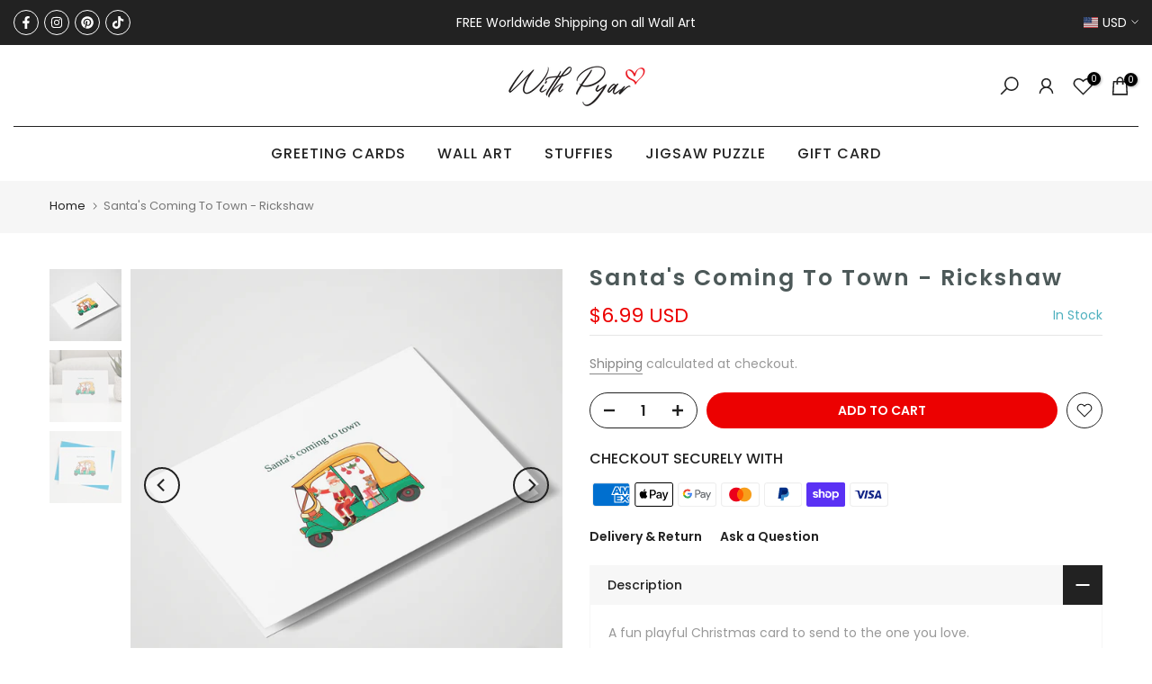

--- FILE ---
content_type: text/html; charset=utf-8
request_url: https://withpyar.com/products/santas-coming-to-down-rickshaw/?section_id=popups
body_size: 6997
content:
<div id="shopify-section-popups" class="shopify-section t4s-section-popup t4s-section-admn2-fixed"><!-- sections/popups.liquid --><style>
				.t4s-popup__sales {
					max-width: 340px;
					position: fixed;
					top: auto;
					background-color: var(--t4s-body-background);
					transition: all .25s ease;
					-moz-box-shadow: 0 0 12px rgba(0,0,0,.12);
					-webkit-box-shadow: 0 0 12px rgb(0 0 0 / 12%);
					box-shadow: 0 0 12px rgb(0 0 0 / 12%);
					border-radius: 5px;
					left: 5px;
					bottom: 55px;
					width: 100%;
					z-index: 400;
				}
				.sticky-is--active .t4s-popup__sales {
					bottom: calc( 10px + var(--stickyATC-height, 45px) );
				}
				@media (min-width: 768px) {
					.t4s-popup__sales {
						left: 35px;
					}
				}
				.t4s-pp-slpr-progressbar {
					position: absolute;
					left: 0;
					bottom: 0;
					height: 2px;
					width: 100%;
					z-index: 1;
					background: rgba(255,255,255,.2);
				}
				.t4s-pp-slpr-progressbar>span {
					display: block;
					height: 100%;
					width: 100%;    
					background-color: rgba(var(--accent-color-rgb), 0.7);
					border-radius: 0 0 3px 3px;
					animation-name: t4s-ani-w;
					animation-fill-mode: forwards;
					/* animation-iteration-count: infinite; */
					animation-timing-function: linear;
				}
				@keyframes t4s-ani-w {
				  from {
				    width: 100%;
				  }
				  to {
				    width: 0%;
				  }
				}
				.t4s-pp_slpr_thumb {
					padding: 10px;
				}
				.t4s-pp_slpr_thumb img {
					max-width: 65px;max-height: 68px;
				}
				.t4s-pp-slpr-location {
					display: block;
				}
				.t4s-pp-slpr-location > span {
					color: var(--secondary-color);
				}
				.t4s-pp_slpr_info {
					max-width: 265px;
					padding-top:10px;
					padding-bottom:10px;
					padding-inline-end: 10px;
				}
				.t4s-popup__sales.has--btns .t4s-pp_slpr_info {
					padding-inline-end: 30px;
				}
				.t4s-pp-slpr-title {
					font-weight: 500;
					color: var(--secondary-color);
					text-transform: uppercase;
					font-size: 13px;
					width: 100%;
					display: block;
				}
				.t4s-pp-slpr-ago {
					font-size: 12px;
				}
				.t4s-pp-slpr-verify {
					font-size: 13px;
					color: var(--secondary-color);
				}
				.t4s-pp-slpr-verify >svg {
					color: var(--t4s-success-color);
					width: 13px;
					margin: 0 5px 0 10px;
				}
				button.t4s-pp-slpr-close, 
				a.t4s-pp-slpr-qv {
					right: 5px;
					top: 12px;
					text-align: center;
					opacity: 1;
					display: inline-block;
					line-height: 25px;
					width: 25px;
					height: 25px;
					font-size: 20px;
					border-radius: 5px;
					font-weight: 400;
					padding: 0;
					background-color: transparent;
					color: var(--secondary-color);
				}
				button.t4s-pp-slpr-close> svg {
					width: 14px;
					stroke-width: 2px;
				}
				.t4s-pp-slpr-qv.t4s-btn-loading__svg.is--loading {
					position: absolute;
				}
				.t4s-pp-slpr-qv.is--loading>svg {
					opacity: 0;
					visibility: hidden;
				}
				a.t4s-pp-slpr-qv {
					top: auto;
					bottom: 12px;
				}
				a.t4s-pp-slpr-qv> svg {
					width: 18px;
				}
				.t4s-popup__sales.is--design2 {
					border-radius: var(--btn-radius);
				}
				.t4s-popup__sales.is--design2 .t4s-pp-slpr-progressbar {
					right: 0;
					width: 80%;    
					margin: 0 auto;
				}
				.t4s-popup__sales.is--design2 .t4s-pp_slpr_thumb>a {
					border-radius: 50%;
				}
				.t4s-popup__sales.is--design2 .t4s-pp_slpr_info {
					padding-top:3px;
					padding-bottom:3px;
					padding-inline-end:10px;
				}
				.t4s-popup__sales.is--design2.has--btns .t4s-pp_slpr_info {
					padding-inline-end: 35px;
				}
				.t4s-sales-slideIn {
					opacity: 0;
				}
				.t4s-popup__sales .t4s-sales-slideIn {
					animation: t4s-ani-slideIn 1s cubic-bezier(.16,.81,.32,1) both;
				}
				@keyframes t4s-ani-slideIn {
					0% {
						opacity: 0;
						transform: translateX(50px)
					}

					to {
						opacity: 1;
						transform: translateX(0)
					}
				}
				.is-sales_animated{-webkit-animation-duration:1s;animation-duration:1s;-webkit-animation-fill-mode:both;animation-fill-mode:both}@-webkit-keyframes anislideOutDown{from{-webkit-transform:translate3d(0,0,0);transform:translate3d(0,0,0);opacity:1}to{visibility:hidden;-webkit-transform:translate3d(0,100%,0);transform:translate3d(0,100%,0);opacity:0 }}@keyframes anislideOutDown{from{-webkit-transform:translate3d(0,0,0);transform:translate3d(0,0,0);opacity:1}to{visibility:hidden;-webkit-transform:translate3d(0,100%,0);transform:translate3d(0,100%,0);opacity:0 }}.anislideOutDown{-webkit-animation-name:anislideOutDown;animation-name:anislideOutDown}@-webkit-keyframes anislideOutLeft{from{-webkit-transform:translate3d(0,0,0);transform:translate3d(0,0,0);opacity:1}to{visibility:hidden;-webkit-transform:translate3d(-100%,0,0);transform:translate3d(-100%,0,0);opacity:0 }}@keyframes anislideOutLeft{from{-webkit-transform:translate3d(0,0,0);transform:translate3d(0,0,0);opacity:1}to{visibility:hidden;-webkit-transform:translate3d(-100%,0,0);transform:translate3d(-100%,0,0);opacity:0 }}.anislideOutLeft{-webkit-animation-name:anislideOutLeft;animation-name:anislideOutLeft}@-webkit-keyframes anifadeOut{from{opacity:1}to{opacity:0 }}@keyframes anifadeOut{from{opacity:1}to{opacity:0 }}.anifadeOut{-webkit-animation-name:anifadeOut;animation-name:anifadeOut}@-webkit-keyframes anifadeOutLeft{from{opacity:1}to{opacity:0;-webkit-transform:translate3d(-100%,0,0);transform:translate3d(-100%,0,0) }}@keyframes anifadeOutLeft{from{opacity:1}to{opacity:0;-webkit-transform:translate3d(-100%,0,0);transform:translate3d(-100%,0,0) }}.anifadeOutLeft{-webkit-animation-name:anifadeOutLeft;animation-name:anifadeOutLeft}@-webkit-keyframes anibounceOutDown{20%{-webkit-transform:translate3d(0,10px,0);transform:translate3d(0,10px,0)}40%,45%{opacity:1;-webkit-transform:translate3d(0,-20px,0);transform:translate3d(0,-20px,0)}to{opacity:0;-webkit-transform:translate3d(0,2000px,0);transform:translate3d(0,2000px,0) }}@keyframes anibounceOutDown{20%{-webkit-transform:translate3d(0,10px,0);transform:translate3d(0,10px,0)}40%,45%{opacity:1;-webkit-transform:translate3d(0,-20px,0);transform:translate3d(0,-20px,0)}to{opacity:0;-webkit-transform:translate3d(0,2000px,0);transform:translate3d(0,2000px,0) }}.anibounceOutDown{-webkit-animation-name:anibounceOutDown;animation-name:anibounceOutDown}@-webkit-keyframes anibounceOutLeft{20%{opacity:1;-webkit-transform:translate3d(20px,0,0);transform:translate3d(20px,0,0)}to{opacity:0;-webkit-transform:translate3d(-2000px,0,0);transform:translate3d(-2000px,0,0) }}@keyframes anibounceOutLeft{20%{opacity:1;-webkit-transform:translate3d(20px,0,0);transform:translate3d(20px,0,0)}to{opacity:0;-webkit-transform:translate3d(-2000px,0,0);transform:translate3d(-2000px,0,0) }}.anibounceOutLeft{-webkit-animation-name:anibounceOutLeft;animation-name:anibounceOutLeft}@-webkit-keyframes anirotateOutDownLeft{from{-webkit-transform-origin:left bottom;transform-origin:left bottom;opacity:1}to{-webkit-transform-origin:left bottom;transform-origin:left bottom;-webkit-transform:rotate3d(0,0,1,45deg);transform:rotate3d(0,0,1,45deg);opacity:0 }}@keyframes anirotateOutDownLeft{from{-webkit-transform-origin:left bottom;transform-origin:left bottom;opacity:1}to{-webkit-transform-origin:left bottom;transform-origin:left bottom;-webkit-transform:rotate3d(0,0,1,45deg);transform:rotate3d(0,0,1,45deg);opacity:0 }}.anirotateOutDownLeft{-webkit-animation-name:anirotateOutDownLeft;animation-name:anirotateOutDownLeft}@-webkit-keyframes anirotateOutDownLeft{from{-webkit-transform-origin:left bottom;transform-origin:left bottom;opacity:1}to{-webkit-transform-origin:left bottom;transform-origin:left bottom;-webkit-transform:rotate3d(0,0,1,45deg);transform:rotate3d(0,0,1,45deg);opacity:0 }}@keyframes anirotateOutDownLeft{from{-webkit-transform-origin:left bottom;transform-origin:left bottom;opacity:1}to{-webkit-transform-origin:left bottom;transform-origin:left bottom;-webkit-transform:rotate3d(0,0,1,45deg);transform:rotate3d(0,0,1,45deg);opacity:0 }}.anirotateOutDownLeft{-webkit-animation-name:anirotateOutDownLeft;animation-name:anirotateOutDownLeft}@-webkit-keyframes aniflipOutX{from{-webkit-transform:perspective(400px);transform:perspective(400px)}30%{-webkit-transform:perspective(400px) rotate3d(1,0,0,-20deg);transform:perspective(400px) rotate3d(1,0,0,-20deg);opacity:1}to{-webkit-transform:perspective(400px) rotate3d(1,0,0,90deg);transform:perspective(400px) rotate3d(1,0,0,90deg);opacity:0 }}@keyframes aniflipOutX{from{-webkit-transform:perspective(400px);transform:perspective(400px)}30%{-webkit-transform:perspective(400px) rotate3d(1,0,0,-20deg);transform:perspective(400px) rotate3d(1,0,0,-20deg);opacity:1}to{-webkit-transform:perspective(400px) rotate3d(1,0,0,90deg);transform:perspective(400px) rotate3d(1,0,0,90deg);opacity:0 }}.aniflipOutX{-webkit-animation-duration:.75s;animation-duration:.75s;-webkit-animation-name:aniflipOutX;animation-name:aniflipOutX;-webkit-backface-visibility:visible!important;backface-visibility:visible!important}@-webkit-keyframes anizoomOut{from{opacity:1}50%{opacity:0;-webkit-transform:scale3d(.3,.3,.3);transform:scale3d(.3,.3,.3)}to{opacity:0 }}@keyframes anizoomOut{from{opacity:1}50%{opacity:0;-webkit-transform:scale3d(.3,.3,.3);transform:scale3d(.3,.3,.3)}to{opacity:0 }}.anizoomOut{-webkit-animation-name:anizoomOut;animation-name:anizoomOut}@-webkit-keyframes anirollOut{from{opacity:1}to{opacity:0;-webkit-transform:translate3d(100%,0,0) rotate3d(0,0,1,120deg);transform:translate3d(100%,0,0) rotate3d(0,0,1,120deg) }}@keyframes anirollOut{from{opacity:1}to{opacity:0;-webkit-transform:translate3d(100%,0,0) rotate3d(0,0,1,120deg);transform:translate3d(100%,0,0) rotate3d(0,0,1,120deg) }}.anirollOut{-webkit-animation-name:anirollOut;animation-name:anirollOut}@-webkit-keyframes anibounceOutDown{20%{-webkit-transform:translate3d(0,10px,0);transform:translate3d(0,10px,0)}40%,45%{opacity:1;-webkit-transform:translate3d(0,-20px,0);transform:translate3d(0,-20px,0)}to{opacity:0;-webkit-transform:translate3d(0,2000px,0);transform:translate3d(0,2000px,0) }}@keyframes anibounceOutDown{20%{-webkit-transform:translate3d(0,10px,0);transform:translate3d(0,10px,0)}40%,45%{opacity:1;-webkit-transform:translate3d(0,-20px,0);transform:translate3d(0,-20px,0)}to{opacity:0;-webkit-transform:translate3d(0,2000px,0);transform:translate3d(0,2000px,0) }}.anibounceOutDown{-webkit-animation-name:anibounceOutDown;animation-name:anibounceOutDown}@keyframes anislideInUp{from{-webkit-transform:translate3d(0,100%,0);transform:translate3d(0,100%,0);visibility:visible;opacity:0}to{-webkit-transform:translate3d(0,0,0);transform:translate3d(0,0,0);opacity:1 }}.anislideInUp{-webkit-animation-name:anislideInUp;animation-name:anislideInUp}@-webkit-keyframes anislideInLeft{from{-webkit-transform:translate3d(-100%,0,0);transform:translate3d(-100%,0,0);visibility:visible;opacity:0}to{-webkit-transform:translate3d(0,0,0);transform:translate3d(0,0,0);opacity:1 }}@keyframes anislideInLeft{from{-webkit-transform:translate3d(-100%,0,0);transform:translate3d(-100%,0,0);visibility:visible;opacity:0}to{-webkit-transform:translate3d(0,0,0);transform:translate3d(0,0,0);opacity:1 }}.anislideInLeft{-webkit-animation-name:anislideInLeft;animation-name:anislideInLeft}@-webkit-keyframes anifadeIn{from{opacity:0}to{opacity:1 }}@keyframes anifadeIn{from{opacity:0}to{opacity:1 }}.anifadeIn{-webkit-animation-name:anifadeIn;animation-name:anifadeIn}@-webkit-keyframes anifadeInLeft{from{opacity:0;-webkit-transform:translate3d(-100%,0,0);transform:translate3d(-100%,0,0)}to{opacity:1;-webkit-transform:translate3d(0,0,0);transform:translate3d(0,0,0) }}@keyframes anifadeInLeft{from{opacity:0;-webkit-transform:translate3d(-100%,0,0);transform:translate3d(-100%,0,0)}to{opacity:1;-webkit-transform:translate3d(0,0,0);transform:translate3d(0,0,0) }}.anifadeInLeft{-webkit-animation-name:anifadeInLeft;animation-name:anifadeInLeft}@-webkit-keyframes anibounceInUp{60%,75%,90%,from,to{-webkit-animation-timing-function:cubic-bezier(.215,.61,.355,1);animation-timing-function:cubic-bezier(.215,.61,.355,1)}from{opacity:0;-webkit-transform:translate3d(0,3000px,0);transform:translate3d(0,3000px,0)}60%{opacity:1;-webkit-transform:translate3d(0,-20px,0);transform:translate3d(0,-20px,0)}75%{-webkit-transform:translate3d(0,10px,0);transform:translate3d(0,10px,0)}90%{-webkit-transform:translate3d(0,-5px,0);transform:translate3d(0,-5px,0)}to{-webkit-transform:translate3d(0,0,0);transform:translate3d(0,0,0) }}@keyframes anibounceInUp{60%,75%,90%,from,to{-webkit-animation-timing-function:cubic-bezier(.215,.61,.355,1);animation-timing-function:cubic-bezier(.215,.61,.355,1)}from{opacity:0;-webkit-transform:translate3d(0,3000px,0);transform:translate3d(0,3000px,0)}60%{opacity:1;-webkit-transform:translate3d(0,-20px,0);transform:translate3d(0,-20px,0)}75%{-webkit-transform:translate3d(0,10px,0);transform:translate3d(0,10px,0)}90%{-webkit-transform:translate3d(0,-5px,0);transform:translate3d(0,-5px,0)}to{-webkit-transform:translate3d(0,0,0);transform:translate3d(0,0,0) }}.anibounceInUp{-webkit-animation-name:anibounceInUp;animation-name:anibounceInUp}@-webkit-keyframes anibounceInLeft{60%,75%,90%,from,to{-webkit-animation-timing-function:cubic-bezier(.215,.61,.355,1);animation-timing-function:cubic-bezier(.215,.61,.355,1)}0%{opacity:0;-webkit-transform:translate3d(-3000px,0,0);transform:translate3d(-3000px,0,0)}60%{opacity:1;-webkit-transform:translate3d(25px,0,0);transform:translate3d(25px,0,0)}75%{-webkit-transform:translate3d(-10px,0,0);transform:translate3d(-10px,0,0)}90%{-webkit-transform:translate3d(5px,0,0);transform:translate3d(5px,0,0)}to{-webkit-transform:translate3d(0,0,0);transform:translate3d(0,0,0) }}@keyframes anibounceInLeft{60%,75%,90%,from,to{-webkit-animation-timing-function:cubic-bezier(.215,.61,.355,1);animation-timing-function:cubic-bezier(.215,.61,.355,1)}0%{opacity:0;-webkit-transform:translate3d(-3000px,0,0);transform:translate3d(-3000px,0,0)}60%{opacity:1;-webkit-transform:translate3d(25px,0,0);transform:translate3d(25px,0,0)}75%{-webkit-transform:translate3d(-10px,0,0);transform:translate3d(-10px,0,0)}90%{-webkit-transform:translate3d(5px,0,0);transform:translate3d(5px,0,0)}to{-webkit-transform:translate3d(0,0,0);transform:translate3d(0,0,0) }}.anibounceInLeft{-webkit-animation-name:anibounceInLeft;animation-name:anibounceInLeft}@-webkit-keyframes anirotateInDownLeft{from{-webkit-transform-origin:left bottom;transform-origin:left bottom;-webkit-transform:rotate3d(0,0,1,-45deg);transform:rotate3d(0,0,1,-45deg);opacity:0}to{-webkit-transform-origin:left bottom;transform-origin:left bottom;-webkit-transform:translate3d(0,0,0);transform:translate3d(0,0,0);opacity:1 }}@keyframes anirotateInDownLeft{from{-webkit-transform-origin:left bottom;transform-origin:left bottom;-webkit-transform:rotate3d(0,0,1,-45deg);transform:rotate3d(0,0,1,-45deg);opacity:0}to{-webkit-transform-origin:left bottom;transform-origin:left bottom;-webkit-transform:translate3d(0,0,0);transform:translate3d(0,0,0);opacity:1 }}.anirotateInDownLeft{-webkit-animation-name:anirotateInDownLeft;animation-name:anirotateInDownLeft}@-webkit-keyframes anirotateInUpLeft{from{-webkit-transform-origin:left bottom;transform-origin:left bottom;-webkit-transform:rotate3d(0,0,1,45deg);transform:rotate3d(0,0,1,45deg);opacity:0}to{-webkit-transform-origin:left bottom;transform-origin:left bottom;-webkit-transform:translate3d(0,0,0);transform:translate3d(0,0,0);opacity:1 }}@keyframes anirotateInUpLeft{from{-webkit-transform-origin:left bottom;transform-origin:left bottom;-webkit-transform:rotate3d(0,0,1,45deg);transform:rotate3d(0,0,1,45deg);opacity:0}to{-webkit-transform-origin:left bottom;transform-origin:left bottom;-webkit-transform:translate3d(0,0,0);transform:translate3d(0,0,0);opacity:1 }}.anirotateInUpLeft{-webkit-animation-name:anirotateInUpLeft;animation-name:anirotateInUpLeft}@-webkit-keyframes aniflipInX{from{-webkit-transform:perspective(400px) rotate3d(1,0,0,90deg);transform:perspective(400px) rotate3d(1,0,0,90deg);-webkit-animation-timing-function:ease-in;animation-timing-function:ease-in;opacity:0}40%{-webkit-transform:perspective(400px) rotate3d(1,0,0,-20deg);transform:perspective(400px) rotate3d(1,0,0,-20deg);-webkit-animation-timing-function:ease-in;animation-timing-function:ease-in}60%{-webkit-transform:perspective(400px) rotate3d(1,0,0,10deg);transform:perspective(400px) rotate3d(1,0,0,10deg);opacity:1}80%{-webkit-transform:perspective(400px) rotate3d(1,0,0,-5deg);transform:perspective(400px) rotate3d(1,0,0,-5deg)}to{-webkit-transform:perspective(400px);transform:perspective(400px) }}@keyframes aniflipInX{from{-webkit-transform:perspective(400px) rotate3d(1,0,0,90deg);transform:perspective(400px) rotate3d(1,0,0,90deg);-webkit-animation-timing-function:ease-in;animation-timing-function:ease-in;opacity:0}40%{-webkit-transform:perspective(400px) rotate3d(1,0,0,-20deg);transform:perspective(400px) rotate3d(1,0,0,-20deg);-webkit-animation-timing-function:ease-in;animation-timing-function:ease-in}60%{-webkit-transform:perspective(400px) rotate3d(1,0,0,10deg);transform:perspective(400px) rotate3d(1,0,0,10deg);opacity:1}80%{-webkit-transform:perspective(400px) rotate3d(1,0,0,-5deg);transform:perspective(400px) rotate3d(1,0,0,-5deg)}to{-webkit-transform:perspective(400px);transform:perspective(400px) }}.aniflipInX{-webkit-backface-visibility:visible!important;backface-visibility:visible!important;-webkit-animation-name:aniflipInX;animation-name:aniflipInX}@-webkit-keyframes anizoomIn{from{opacity:0;-webkit-transform:scale3d(.3,.3,.3);transform:scale3d(.3,.3,.3)}50%{opacity:1 }}@keyframes anizoomIn{from{opacity:0;-webkit-transform:scale3d(.3,.3,.3);transform:scale3d(.3,.3,.3)}50%{opacity:1 }}.anizoomIn{-webkit-animation-name:anizoomIn;animation-name:anizoomIn}@-webkit-keyframes anirollIn{from{opacity:0;-webkit-transform:translate3d(-100%,0,0) rotate3d(0,0,1,-120deg);transform:translate3d(-100%,0,0) rotate3d(0,0,1,-120deg)}to{opacity:1;-webkit-transform:translate3d(0,0,0);transform:translate3d(0,0,0) }}@keyframes anirollIn{from{opacity:0;-webkit-transform:translate3d(-100%,0,0) rotate3d(0,0,1,-120deg);transform:translate3d(-100%,0,0) rotate3d(0,0,1,-120deg)}to{opacity:1;-webkit-transform:translate3d(0,0,0);transform:translate3d(0,0,0) }}.anirollIn{-webkit-animation-name:anirollIn;animation-name:anirollIn}@-webkit-keyframes aniswing{20%{-webkit-transform:rotate3d(0,0,1,15deg);transform:rotate3d(0,0,1,15deg)}40%{-webkit-transform:rotate3d(0,0,1,-10deg);transform:rotate3d(0,0,1,-10deg)}60%{-webkit-transform:rotate3d(0,0,1,5deg);transform:rotate3d(0,0,1,5deg)}80%{-webkit-transform:rotate3d(0,0,1,-5deg);transform:rotate3d(0,0,1,-5deg)}to{-webkit-transform:rotate3d(0,0,1,0deg);transform:rotate3d(0,0,1,0deg) }}@keyframes aniswing{20%{-webkit-transform:rotate3d(0,0,1,15deg);transform:rotate3d(0,0,1,15deg)}40%{-webkit-transform:rotate3d(0,0,1,-10deg);transform:rotate3d(0,0,1,-10deg)}60%{-webkit-transform:rotate3d(0,0,1,5deg);transform:rotate3d(0,0,1,5deg)}80%{-webkit-transform:rotate3d(0,0,1,-5deg);transform:rotate3d(0,0,1,-5deg)}to{-webkit-transform:rotate3d(0,0,1,0deg);transform:rotate3d(0,0,1,0deg) }}.aniswing{-webkit-transform-origin:top center;transform-origin:top center;-webkit-animation-name:aniswing;animation-name:aniswing}@-webkit-keyframes anishake{from,to{-webkit-transform:translate3d(0,0,0);transform:translate3d(0,0,0)}10%,30%,50%,70%,90%{-webkit-transform:translate3d(-10px,0,0);transform:translate3d(-10px,0,0)}20%,40%,60%,80%{-webkit-transform:translate3d(10px,0,0);transform:translate3d(10px,0,0) }}@keyframes anishake{from,to{-webkit-transform:translate3d(0,0,0);transform:translate3d(0,0,0)}10%,30%,50%,70%,90%{-webkit-transform:translate3d(-10px,0,0);transform:translate3d(-10px,0,0)}20%,40%,60%,80%{-webkit-transform:translate3d(10px,0,0);transform:translate3d(10px,0,0) }}.anishake{-webkit-animation-name:anishake;animation-name:anishake}@-webkit-keyframes aniwobble{from{-webkit-transform:translate3d(0,0,0);transform:translate3d(0,0,0)}15%{-webkit-transform:translate3d(-25%,0,0) rotate3d(0,0,1,-5deg);transform:translate3d(-25%,0,0) rotate3d(0,0,1,-5deg)}30%{-webkit-transform:translate3d(20%,0,0) rotate3d(0,0,1,3deg);transform:translate3d(20%,0,0) rotate3d(0,0,1,3deg)}45%{-webkit-transform:translate3d(-15%,0,0) rotate3d(0,0,1,-3deg);transform:translate3d(-15%,0,0) rotate3d(0,0,1,-3deg)}60%{-webkit-transform:translate3d(10%,0,0) rotate3d(0,0,1,2deg);transform:translate3d(10%,0,0) rotate3d(0,0,1,2deg)}75%{-webkit-transform:translate3d(-5%,0,0) rotate3d(0,0,1,-1deg);transform:translate3d(-5%,0,0) rotate3d(0,0,1,-1deg)}to{-webkit-transform:translate3d(0,0,0);transform:translate3d(0,0,0) }}@keyframes aniwobble{from{-webkit-transform:translate3d(0,0,0);transform:translate3d(0,0,0)}15%{-webkit-transform:translate3d(-25%,0,0) rotate3d(0,0,1,-5deg);transform:translate3d(-25%,0,0) rotate3d(0,0,1,-5deg)}30%{-webkit-transform:translate3d(20%,0,0) rotate3d(0,0,1,3deg);transform:translate3d(20%,0,0) rotate3d(0,0,1,3deg)}45%{-webkit-transform:translate3d(-15%,0,0) rotate3d(0,0,1,-3deg);transform:translate3d(-15%,0,0) rotate3d(0,0,1,-3deg)}60%{-webkit-transform:translate3d(10%,0,0) rotate3d(0,0,1,2deg);transform:translate3d(10%,0,0) rotate3d(0,0,1,2deg)}75%{-webkit-transform:translate3d(-5%,0,0) rotate3d(0,0,1,-1deg);transform:translate3d(-5%,0,0) rotate3d(0,0,1,-1deg)}to{-webkit-transform:translate3d(0,0,0);transform:translate3d(0,0,0) }}.aniwobble{-webkit-animation-name:aniwobble;animation-name:aniwobble}@-webkit-keyframes anijello{11.1%,from,to{-webkit-transform:translate3d(0,0,0);transform:translate3d(0,0,0)}22.2%{-webkit-transform:skewX(-12.5deg) skewY(-12.5deg);transform:skewX(-12.5deg) skewY(-12.5deg)}33.3%{-webkit-transform:skewX(6.25deg) skewY(6.25deg);transform:skewX(6.25deg) skewY(6.25deg)}44.4%{-webkit-transform:skewX(-3.125deg) skewY(-3.125deg);transform:skewX(-3.125deg) skewY(-3.125deg)}55.5%{-webkit-transform:skewX(1.5625deg) skewY(1.5625deg);transform:skewX(1.5625deg) skewY(1.5625deg)}66.6%{-webkit-transform:skewX(-.78125deg) skewY(-.78125deg);transform:skewX(-.78125deg) skewY(-.78125deg)}77.7%{-webkit-transform:skewX(.390625deg) skewY(.390625deg);transform:skewX(.390625deg) skewY(.390625deg)}88.8%{-webkit-transform:skewX(-.1953125deg) skewY(-.1953125deg);transform:skewX(-.1953125deg) skewY(-.1953125deg) }}@keyframes anijello{11.1%,from,to{-webkit-transform:translate3d(0,0,0);transform:translate3d(0,0,0)}22.2%{-webkit-transform:skewX(-12.5deg) skewY(-12.5deg);transform:skewX(-12.5deg) skewY(-12.5deg)}33.3%{-webkit-transform:skewX(6.25deg) skewY(6.25deg);transform:skewX(6.25deg) skewY(6.25deg)}44.4%{-webkit-transform:skewX(-3.125deg) skewY(-3.125deg);transform:skewX(-3.125deg) skewY(-3.125deg)}55.5%{-webkit-transform:skewX(1.5625deg) skewY(1.5625deg);transform:skewX(1.5625deg) skewY(1.5625deg)}66.6%{-webkit-transform:skewX(-.78125deg) skewY(-.78125deg);transform:skewX(-.78125deg) skewY(-.78125deg)}77.7%{-webkit-transform:skewX(.390625deg) skewY(.390625deg);transform:skewX(.390625deg) skewY(.390625deg)}88.8%{-webkit-transform:skewX(-.1953125deg) skewY(-.1953125deg);transform:skewX(-.1953125deg) skewY(-.1953125deg) }}.anijello{-webkit-animation-name:anijello;animation-name:anijello;-webkit-transform-origin:center;transform-origin:center}
			@media (-moz-touch-enabled: 0), (hover: hover) and (min-width: 1025px){
				.t4s-pp-slpr-title:hover {
					color: var(--accent-color);
				}
				.t4s-popup__sales:hover .t4s-pp-slpr-progressbar>span {
					animation-play-state: paused;
				}
			}
		 </style>
			<template data-block="a6648bb4-53b3-40ec-b352-86742c038751" id="t4s-popup__sales-tmp">
				<div class="t4s-popup__sales is-sales_animated anislideInUp is--design1 has--btns">
				   <div class="t4s-row t4s-align-items-center t4s-g-0 t4s-flex-nowrap t4s-pr">
				      <div class="t4s-col-item t4s-col-auto t4s-pp_slpr_thumb"><a data-href-sale href="/" class="t4s-d-block t4s-pr t4s-oh"><img data-img-sale src="" srcset="" width="auto" height="auto" alt="sales popup" loading="lazy"></a></div>
				      <div class="t4s-col-item t4s-col t4s-pp_slpr_info">
								<span class="t4s-pp-slpr-location t4s-sales-slideIn"><span data-location-sale>someone</span> purchased</span>
								<a data-href-sale data-title-sale href="/products/couplegols-greeting-card" class="t4s-pp-slpr-title t4s-truncate t4s-sales-slideIn">#couplegols</a>
								<div class="t4s-pp-slpr-ago t4s-sales-slideIn"><span data-ago-sale class="t4s-pp-slpr-time"></span><span class="t4s-pp-slpr-verify"><svg xmlns="http://www.w3.org/2000/svg" viewBox="0 0 512 512" fill="currentColor"><path d="M466.5 83.71l-192-80c-5.875-2.5-12.16-3.703-18.44-3.703S243.5 1.203 237.6 3.703L45.61 83.71C27.73 91.08 16 108.6 16 127.1C16 385.4 205.4 512 255.9 512C305.2 512 496 387.3 496 127.1C496 108.6 484.3 91.08 466.5 83.71zM463.9 128.3c0 225.3-166.2 351.7-207.8 351.7C213.3 479.1 48 352.2 48 128c0-6.5 3.875-12.25 9.75-14.75l192-80c1.973-.8275 4.109-1.266 6.258-1.266c2.071 0 4.154 .4072 6.117 1.266l192 80C463.3 117.1 463.9 125.8 463.9 128.3zM336 181.3c-4.094 0-8.188 1.562-11.31 4.688L229.3 281.4L187.3 239.4C184.2 236.2 180.1 234.7 176 234.7c-9.139 0-16 7.473-16 16c0 4.094 1.562 8.188 4.688 11.31l53.34 53.33C221.2 318.4 225.3 320 229.3 320s8.188-1.562 11.31-4.688l106.7-106.7C350.4 205.5 352 201.4 352 197.3C352 188.8 345.1 181.3 336 181.3z"/></svg>Verified</span></div>
				      </div><button data-close-sale class="t4s-pp-slpr-close t4s-pa t4s-op-0" data-tooltip="top-end"><svg role="presentation" viewBox="0 0 16 14"><path d="M15 0L1 14m14 0L1 0" stroke="currentColor" fill="none" fill-rule="evenodd"></path></svg><span class="visually-hidden">Close</span></button><a data-href-sale data-id="7011602563252" data-action-quickview data-tooltip="top-end" href="/products/couplegols-greeting-card" rel="nofollow" class="t4s-pp-slpr-qv t4s-btn-loading__svg t4s-pa t4s-op-0">
				      	<svg viewBox="0 0 24 24"><use xlink:href="#t4s-icon-qv"></use></svg><span class="t4s-d-none">Quick view</span>
								<div class="t4s-loading__spinner t4s-dn">
									<svg width="16" height="16" aria-hidden="true" focusable="false" role="presentation" class="t4s-svg__spinner" viewBox="0 0 66 66" xmlns="http://www.w3.org/2000/svg"><circle class="t4s-path" fill="none" stroke-width="6" cx="33" cy="33" r="30"></circle></svg>
								</div>
				      </a><div class="t4s-pp-slpr-progressbar"><span style="animation-duration: 5000ms;"></span></div></div>
				</div>
			</template>
			<script type="application/json" id="t4s-popup__sales-JSON">{
				"classDown":{
					"aniswing":"anibounceOutDown","anishake":"anibounceOutDown","aniwobble":"anibounceOutDown","anijello":"anibounceOutDown","anislideInUp":"anislideOutDown","anislideInLeft":"anislideOutLeft","anifadeIn":"anifadeOut","anifadeInLeft":"anifadeOutLeft","anibounceInUp":"anibounceOutDown","anibounceInLeft":"anibounceOutLeft","anirotateInDownLeft":"anirotateOutDownLeft","anirotateInUpLeft":"anirotateOutDownLeft","aniflipInX":"aniflipOutX","anizoomIn":"anizoomOut","anirollIn":"anirollOut"
				},
				"ppType": "2",
				"starTime": 10,
				"starTimeUnit": 1000,
				"stayTime": 5,
				"stayTimeUnit": 1000,
				"classUp": "anislideInUp",
				"locationArray":["someone"],
				"timeArray":[],
				"pauseOnHover": true,
				"resetOnHover": false,
				"isMobile":false,
				"idArray":[7011602563252,7405903184052,7039498420404,7039498748084,7039498879156,7351761993908,7405900791988,7011605676212,7011604168884,7011604431028,7233468956852,7011604758708,7334924157108,7011601350836,7011603579060,7011602530484,7387438579892,7089874534580,7143340474548,7274811097268,7351762321588,7011603349684,7133474947252,7351762190516,7343256240308,7096488591540,7330646196404,7330771468468,7068507406516,7086839726260,7300189388980,7085664698548,7085622722740,7090073075892,7011602268340,7316603994292,7164489269428,7276030853300,7011601449140,7011604562100,7144029487284,7289200902324,7039500255412,7274831773876,7335014301876,7311680372916,7011605807284,7142946242740,7011600662708,7011605151924],
				"titleArray":["#couplegols","A Balanced Diet Is... a Ladoo in Each Hand","Aajo Nacho, Let's Celebrate","All Ladoo Is Think About You","Aloo-Ve You!!","Amar Akbar Anthony Bollywood Wall Art","Assi Thode Naave Dil Layi Baithe, Darling!","Baar Baar Din Yeh Aaye","Bada Great...","Bade Bade Deshon","Banungi Hamesha Mera Maan Aakh Ke","Bapu Sada Rabb Varga","Best Women in the World","Billo Tu Agg Ae","Bridesmaids","C'mon Baby!! - Joginder Bassi","Chandni and Rohit - Chandni Bollywood Wall Art","Christian Cross","Congratulations - Sikh Couple","Congratulations New Home","Devdas Bollywood Wall Art","Daffa Hoja","Dad You Are Lakhon Mein Ek","Disco Dancer Bollywood Wall Art","Dilwale Dulhania Le Jayenge Train Scene","Dilwale Dulhania Le Jayenge Bollywood Wall Art","Dil Nai Lagda Tere Bina - Teddy with Tee","Durr Fitte Muh - Teddy with Tee","EK Main Aur Ek Tu","Ganesh","Golden Temple, Amritsar","Guru Gobind Singh Ji","Guru Nanak Dev Ji","Guru Nanak Dev Ji Line Art","Hanji Hello","Happy Anniversary I Love You","Happy Birthday","Happy Birthday, Eh - Moose","Happy Janam Din","Hatdi Ni Tu","Hey Poo! Movie Tonight?","Congratulations on your Roka","Goryian De Ladoo","Happy Burg-Day","Happy Janam Din - Laddo","Holy Guacamole, Its Your Birthday","I Love It - KS Makhan","I Love You - Couple","I Need You Like I Need Cha","Janam Din Moo Barak!"],
				"urlArray":["\/products\/couplegols-greeting-card","\/products\/a-balanced-diet-is-a-ladoo-in-each-hand","\/products\/aajo-nacho-lets-celebrate","\/products\/all-ladoo-is-think-about-you","\/products\/aloo-ve-you","\/products\/amar-akbar-anthony","\/products\/assi-thode-naave-dil-layi-baithe-darling","\/products\/baar-baar-din-yeh-aaye-greeting-card","\/products\/bada-great-greeting-card","\/products\/bade-bade-deshon-greeting-card","\/products\/banungi-hamesha-mera-maan-aakh-ke","\/products\/bapu-sada-rabb-varga-greeting-card","\/products\/best-women-in-the-world","\/products\/billo-tu-agg-ae","\/products\/bridesmaids-greeting-card","\/products\/cmon-baby-greeting-card","\/products\/chandni-and-rohit-chandni-bollywood-wall-art","\/products\/christian-cross","\/products\/congratulation-sikh-couple","\/products\/congratulations-new-home","\/products\/devdas-shah-rukh-khan","\/products\/daffa-hoja-greeting-card","\/products\/dad-you-are-lakhon-mein-ek","\/products\/disco-dancer","\/products\/dilwale-dulhania-le-jayenge-train-scene","\/products\/dilwale-dulhania-le-jayenge-bollywood-wall-art","\/products\/copy-of-stuffed-animals-with-tee","\/products\/durr-fitte-muh-teddy-with-tee","\/products\/ek-main-aur-ek-tu","\/products\/ganesh","\/products\/golden-temple-amritsar","\/products\/guru-gobind-singh-ji","\/products\/guru-nanak-dev-ji","\/products\/guru-nanak-dev-ji-line-art-1","\/products\/hanji-hello-greeting-card","\/products\/happy-anniversary-i-love-you","\/products\/happy-birthday","\/products\/happy-birthday-eh-moose","\/products\/happy-janam-din","\/products\/diljit-dosanjh-hatdi-ni-tu-greeting-card","\/products\/hey-poo-movie-tonight","\/products\/congratulations-on-your-roka","\/products\/goryian-de-ladoo","\/products\/happy-burg-day","\/products\/happy-janam-din-laddo","\/products\/holy-guacamole-its-your-birthday","\/products\/i-love-it-ks-makhan-greeting-card","\/products\/i-love-you-couple","\/products\/i-need-you-like-i-need-cha","\/products\/janam-din-moo-barak-greeting-card"],
				"imageArray":["\/\/withpyar.com\/cdn\/shop\/products\/couplegols_21299184-e017-412c-bd0e-180c632ff746.jpg?v=1646157188","\/\/withpyar.com\/cdn\/shop\/files\/a-balanced-diet-is.jpg?v=1692143248","\/\/withpyar.com\/cdn\/shop\/products\/Aajo-Nacho.jpg?v=1646157209","\/\/withpyar.com\/cdn\/shop\/products\/All-Ladoo-Is-Think-About-you.jpg?v=1646157210","\/\/withpyar.com\/cdn\/shop\/products\/Aloo-ve-You.jpg?v=1646157217","\/\/withpyar.com\/cdn\/shop\/products\/preview_50027fb7-01bd-4c5e-a951-904d118cf1df.jpg?v=1676054654","\/\/withpyar.com\/cdn\/shop\/files\/Assi-Thodde-Naave-Dil-Laayi-Baithe-Darling.jpg?v=1692142256","\/\/withpyar.com\/cdn\/shop\/products\/Bar-Bar-Din-Yeh-Aaye-cake.jpg?v=1653572418","\/\/withpyar.com\/cdn\/shop\/products\/Sada-mama.jpg?v=1646157217","\/\/withpyar.com\/cdn\/shop\/products\/bade-bade_b94140b0-1a29-425c-a36e-2ba5a0a7a665.jpg?v=1646157237","\/\/withpyar.com\/cdn\/shop\/products\/Banungi-Hamesha.jpg?v=1661176760","\/\/withpyar.com\/cdn\/shop\/products\/Bapu-Sada-Rabb-Varga_bc099b91-3fb0-4cfd-a296-c69e79431b81.jpg?v=1646157237","\/\/withpyar.com\/cdn\/shop\/products\/Best-Bhabi.jpg?v=1673108236","\/\/withpyar.com\/cdn\/shop\/products\/Billo-tu-agg-ae.jpg?v=1646157245","\/\/withpyar.com\/cdn\/shop\/products\/bridesmaids_15472f70-c928-4a76-beb2-dce251f08cc6.jpg?v=1646157268","\/\/withpyar.com\/cdn\/shop\/products\/cmon-baby_e3c64309-6d6e-41d1-8a7a-dfc6d738b677.jpg?v=1646157291","\/\/withpyar.com\/cdn\/shop\/files\/9998ac79-b8ee-4945-bf52-911be2c4244f.jpg?v=1685725625","\/\/withpyar.com\/cdn\/shop\/products\/preview_9bd345c0-da72-4ae4-a96e-8ed7bba62a3f.jpg?v=1647974724","\/\/withpyar.com\/cdn\/shop\/products\/Sikh-couple.jpg?v=1653490037","\/\/withpyar.com\/cdn\/shop\/products\/congratulations-new-home.jpg?v=1664391967","\/\/withpyar.com\/cdn\/shop\/products\/preview_f3005310-b4e7-46c8-ac83-34c6ee85e41c.jpg?v=1676054847","\/\/withpyar.com\/cdn\/shop\/products\/daffa-hoja_6ed6e6d6-d420-469e-b76d-4dca84d4d3eb.jpg?v=1646157335","\/\/withpyar.com\/cdn\/shop\/products\/father-daughter-hair.jpg?v=1652397230","\/\/withpyar.com\/cdn\/shop\/products\/preview_912a750e-c979-485e-a601-2cf11f06bbda.jpg?v=1676054743","\/\/withpyar.com\/cdn\/shop\/products\/preview_dc7dcfdc-7c29-4c19-9027-abb7e7c22c74.jpg?v=1675368483","\/\/withpyar.com\/cdn\/shop\/products\/preview_486f4df1-fabf-4cc6-9c92-9277fad88c19.jpg?v=1648565355","\/\/withpyar.com\/cdn\/shop\/products\/888a2e0e64f2d8647e520d4f37e4ae75_77952832-f199-4def-a569-de5c6223c00a.jpg?v=1671406067","\/\/withpyar.com\/cdn\/shop\/products\/db6464431d028837abbb8ff73a23fb57.jpg?v=1671495150","\/\/withpyar.com\/cdn\/shop\/products\/Ek-main-aur-ek-tu.jpg?v=1645833939","\/\/withpyar.com\/cdn\/shop\/products\/preview_e6b889bc-dcad-4754-9603-bd3adcf8f0f8.jpg?v=1647628906","\/\/withpyar.com\/cdn\/shop\/products\/preview_06059297-a865-4282-aeeb-76a9a912d21b.jpg?v=1666618930","\/\/withpyar.com\/cdn\/shop\/products\/preview_08ff7640-f71d-49c8-957e-c1e386e44a4c.jpg?v=1647543355","\/\/withpyar.com\/cdn\/shop\/products\/preview_12dcb70d-0b71-4f6f-9d7e-0918f394d672.jpg?v=1647539203","\/\/withpyar.com\/cdn\/shop\/products\/preview_26f1c7b7-7b11-4d07-aaa8-4e9b9e560bf8.jpg?v=1647979283","\/\/withpyar.com\/cdn\/shop\/products\/hanji-hello.jpg?v=1641056332","\/\/withpyar.com\/cdn\/shop\/products\/happy-anniversary-teddy-bears.jpg?v=1668553570","\/\/withpyar.com\/cdn\/shop\/products\/Happy-Birthday-Gold.jpg?v=1655845479","\/\/withpyar.com\/cdn\/shop\/products\/Happy-Birthday_-Eh---Moose.jpg?v=1664478983","\/\/withpyar.com\/cdn\/shop\/products\/happy-janam-din.jpg?v=1641056246","\/\/withpyar.com\/cdn\/shop\/products\/hatdi-ni-tu_936ada92-f3b7-404a-b8cb-da541762b3f0.jpg?v=1641056550","\/\/withpyar.com\/cdn\/shop\/products\/Hey-poo.jpg?v=1653575998","\/\/withpyar.com\/cdn\/shop\/products\/Congratulations-on-you-Roka.jpg?v=1665262392","\/\/withpyar.com\/cdn\/shop\/products\/Gorehya-de-laddo.jpg?v=1643336842","\/\/withpyar.com\/cdn\/shop\/products\/happy-burg-day.jpg?v=1664393868","\/\/withpyar.com\/cdn\/shop\/products\/Happy-Janam-Din-laddo.jpg?v=1673210847","\/\/withpyar.com\/cdn\/shop\/products\/holy-guacamole-its-your-birthday.jpg?v=1668017259","\/\/withpyar.com\/cdn\/shop\/products\/i-love-it_f2ddc2ca-3bf4-42a1-935e-c2f0077a2966.jpg?v=1641056671","\/\/withpyar.com\/cdn\/shop\/products\/Couple-punjabi.jpg?v=1653430322","\/\/withpyar.com\/cdn\/shop\/products\/i-need-you-like-i-need-cha.jpg?v=1641056166","\/\/withpyar.com\/cdn\/shop\/products\/Janam-Din-MOO-Barak.jpg?v=1641056610"]}</script></div>

--- FILE ---
content_type: application/javascript
request_url: https://faq.ddshopapps.com/js/frontend/scripttag.js?shop=with-pyar.myshopify.com
body_size: 1161
content:
(function(){
  
  /* Load Script function we may need to load jQuery from the Google's CDN */
  /* That code is world-reknown. */
  /* One source: http://snipplr.com/view/18756/loadscript/ */
  
  var loadScript = function(url, callback){
   
    var script = document.createElement("script");
    script.type = "text/javascript";

    // If the browser is Internet Explorer.
    if (script.readyState){ 
      script.onreadystatechange = function(){
        if (script.readyState == "loaded" || script.readyState == "complete"){
          script.onreadystatechange = null;
          callback();
        }
      };
    // For any other browser.
    } else {
      script.onload = function(){
        callback();
      };
    }

    script.src = url;
    document.getElementsByTagName("head")[0].appendChild(script);
      
  };
  

  	/* This is my app's JavaScript */
  	var ddshopFaqJavaScript_01 = function(jQuery){
      /*
    	var replacer = function(finder, element, blackList) {
	        if (!finder) {
	          return
	        }

	        var regex = (typeof finder == 'string') ? new RegExp(finder, 'g') : finder;
	        var regex2 = (typeof finder == 'string') ? new RegExp(finder, 'g') : finder;
	        
	        var childNodes = element.childNodes;

	        var len = childNodes.length;
	        
	        var list = typeof blackList == 'undefined' ? 'html,head,style,title,link,meta,script,object,iframe,pre,a,' : blackList ;
	        
	        while (len--) {
	            var node = childNodes[len];

	            if (node.nodeType === 1 && true || (list.indexOf(node.nodeName.toLowerCase()) === -1)) {
	                replacer(finder, node, list);
	            }
	            if (node.nodeType !== 3 || !regex.test(node.data)) {
	                continue;
	            }
	            var frag = (function(){
	                var wrap = document.createElement('span');
	                var frag = document.createDocumentFragment();
	                var itemId = regex2.exec(node.data)[1];
	                if(itemId)
	                	wrap.innerHTML = '<div class="ddshopfaq" id="ddshopfaq-'+itemId+'"></div>'; 
	                else
	                	wrap.innerHTML = '<div class="ddshopfaq-wrapper" id="ddshopfaq-wrapper"></div>'; 
	                  
	                while (wrap.firstChild) {
	                  frag.appendChild(wrap.firstChild);
	                }    
	                return frag;
	            })();        
	            var parent = node.parentNode;
	            parent.insertBefore(frag, node);
	            parent.removeChild(node);
	        }
      	};
      	
        var blackList;       
        jQuery('body').each(function(){
            replacer('\\[ddshop-faq]', jQuery(this).get(0), blackList);
            replacer('\\[ddshopfaq-(\\d+)\\]', jQuery(this).get(0), blackList);      
        });

      	jQuery('#ddshopfaq-wrapper').html('<div id="ndnloader" style="text-align:center;margin: 0 auto;display:block;width:100%"><p>Store administrator has not published FAQs page yet!</p><img src="//jqueryui.com/resources/demos/autocomplete/images/ui-anim_basic_16x16.gif"></div>');
        */
        //console.log('Store administrator has not published FAQs page yet or there is a problem by jquery conflicting!');
  };

  if ((typeof jQuery === 'undefined') || (parseFloat(jQuery.fn.jquery) < 1.7)) {
    loadScript('//code.jquery.com/jquery-1.11.1.min.js', function(){
      DDSHOP = jQuery.noConflict(true);
      //DDSHOP.jQuery(document).ready(function() {
        if(DDSHOP('.ddshop-faqs-published').length){
        	DDSHOP('#ddshopfaq-wrapper').html();
      	}else{
      		ddshopFaqJavaScript_01(DDSHOP);
      	}
      //});
    });
  } else {
    if(jQuery('.ddshop-faqs-published').length){
    	jQuery('#ddshopfaq-wrapper').html();
  	}else{
  		ddshopFaqJavaScript_01(jQuery);
  	}
  }


})();